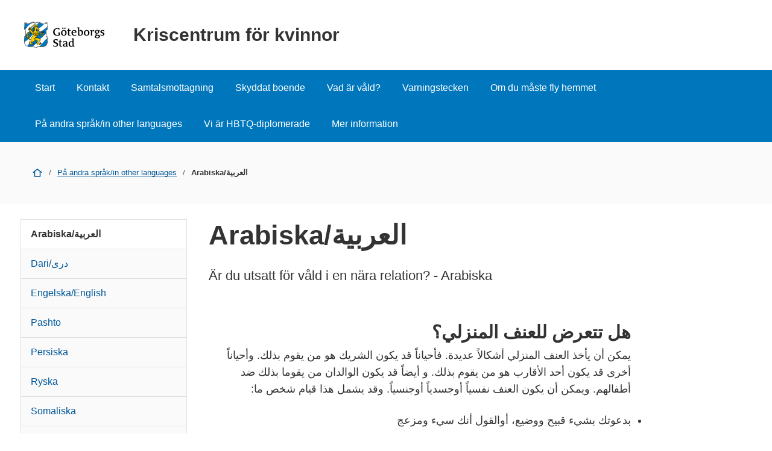

--- FILE ---
content_type: text/html; charset=UTF-8
request_url: https://goteborg.se/wps/portal/enhetssida/kriscentrum-for-kvinnor/pa-andra-sprak/arabiska/!ut/p/z0/04_Sj9CPykssy0xPLMnMz0vMAfIjo8ziTYzcDQy9TAy9LRzdDAwczQ0DA8wcLQwMjA30C7IdFQGVijHG/
body_size: 14605
content:
<!DOCTYPE html>
<html lang="sv" class="no-js">
<head>
    <meta name="viewport" content="width=device-width,initial-scale=1.0" />
    <script>
        // Switch classes for JavaScript detection
        document.documentElement.className = document.documentElement.className.replace(/(\s|^)no-js(\s|$)/, '$1js$2');
    </script>
    

<script>
    // Capture synchronous errors
    window.onerror = function (message, file, row, column, error) {
        const stack = error && error.stack ? error.stack : null;
        sendErrorToLog({message, file, row, column, stack});
    };

    // Capture asynchronous errors
    window.addEventListener('unhandledrejection', function (event) {
        const reason = event.reason || {};
        const message = reason.message ? reason.message : String(reason);
        const stack = reason.stack ? reason.stack : null;
        sendErrorToLog({message, stack});
    });

    // Send error to the server
    function sendErrorToLog (error) {
        const url = '/jserrorreceiver/';
        const xhr = new XMLHttpRequest();
        xhr.open('POST', url, true);
        xhr.setRequestHeader('Content-type', 'application/x-www-form-urlencoded');
        xhr.send([
            'url=' + encodeURIComponent(window.location.href),
            'logLevel=error',
            'message=' + encodeURIComponent(error.message || ''),
            'file=' + encodeURIComponent(error.file || ''),
            'stack=' + encodeURIComponent(error.stack || ''),
            'row=' + encodeURIComponent(error.row || ''),
            'column=' + encodeURIComponent(error.column || ''),
            'userAgent=' + encodeURIComponent(navigator.userAgent)
        ].join('&'));
    }
</script><!-- rel=dynamic-content indicates an element that is replaced with the contents produced by the specified href.
         dyn-cs:* URIs are resolved using the WP DynamicContentSpotMappings resource environment provider. These values can
         also be set using theme metadata if a theme is specified in the URI (e.g. @tl:oid:theme_unique_name). -->
    <link rel="stylesheet" href="/wps/contenthandler/!ut/p/digest!9oQ0PbiXkwhnCm6uurfcEA/sp/mashup:ra:collection?soffset=0&amp;eoffset=11&amp;themeID=ZJ_89E4H2C0K81180A4N3VNEO00E1&amp;locale=sv&amp;locale=en&amp;mime-type=text%2Fcss&amp;lm=1768994917915&amp;entry=wp_toolbar_common__0.0%3Ahead_css&amp;entry=wp_dialog_css__0.0%3Ahead_css&amp;entry=module-theme-toolbar__1.0%3Ahead_css&amp;entry=wp_toolbar_common_actionbar__0.0%3Ahead_css&amp;entry=module-frontend-ui-framework__1.0%3Ahead_css&amp;entry=wp_simple_contextmenu_css__0.0%3Ahead_css&amp;entry=wp_toolbar_actionbar__0.0%3Ahead_css&amp;entry=gbg_theme__2.8.0%3Ahead_css&amp;entry=wp_toolbar_projectmenu__0.0%3Ahead_css&amp;entry=module-frontend-enhetssida__0.0%3Ahead_css" type="text/css"/><link rel="alternate" id="head_css_deferred" href="/wps/contenthandler/!ut/p/digest!9oQ0PbiXkwhnCm6uurfcEA/sp/mashup:ra:collection?soffset=0&amp;eoffset=8&amp;themeID=ZJ_89E4H2C0K81180A4N3VNEO00E1&amp;locale=sv&amp;locale=en&amp;mime-type=text%2Fcss&amp;lm=1763555357042&amp;entry=wp_contextmenu_css__0.0%3Ahead_css&amp;entry=wp_federated_documents_picker__0.0%3Ahead_css&amp;entry=wp_dnd_css__0.0%3Ahead_css&amp;entry=gbg_theme_edit__0.0%3Ahead_css&amp;entry=wp_status_bar__0.0%3Ahead_css&amp;entry=wcm_inplaceEdit__0.0%3Ahead_css&amp;entry=wp_content_targeting_cam__0.0%3Ahead_css&amp;deferred=true"/><script type="text/javascript">var djConfig={"baseUrl":"/wps/portal_dojo/v1.9/dojo/","locale":"sv","isDebug":false,"debugAtAllCosts":false,"parseOnLoad":false,"afterOnLoad":false,"has":{"dojo-bidi":true},"modulePaths":{"com":"/wps/themeModules/js/com","ibm":"/wps/themeModules/js/ibm","pagebuilder":"/wps/themeModules/modules/pagebuilder/js","portalclient":"/wps/themeModules/modules/portalclient/js","asa":"/wps/themeModules/modules/asa/js","contentmapping":"/wps/themeModules/modules/contentmapping/js","federation":"/wps/themeModules/modules/federation/js"}};djConfig.locale=djConfig.locale.replace(/_/g, "-").replace(/iw/, "he").toLowerCase();(function(){if (typeof(wpModules) == 'undefined') wpModules = {}; if (typeof(wpModules.state) == 'undefined') wpModules.state = {}; if (typeof(wpModules.state.page) == 'undefined') wpModules.state.page = {};wpModules.state.page._initial=[{"nsuri":"http://www.ibm.com/xmlns/prod/websphere/portal/publicparams","name":"selection","value":["Z6_42G01J41K8AF00A71QP6A80030"]},{"nsuri":"http://www.ibm.com/xmlns/prod/websphere/portal/publicparams","name":"labelMappings","value":["Z6_IA2C14412957106S36EQOP06F0","Z6_42G01J41K8AF00A71QP6A80030","Z6_P1DA1441K0H1F0AQE6ORE400L5","Z6_42G01J41K8AF00A71QP6A80030","Z6_000000000000000000000000A0","Z6_42G01J41K8AF00A71QP6A80030","Z6_42G01J41K8AF00A71QP6A80030","Z6_000000000000000000000000A0"]}];wpModules.state.page.selectionPath=['Z6_000000000000000000000000A0','Z6_P1DA1441K0H1F0AQE6ORE400L5','Z6_2P8C0HK0K0N980A2283B8018Q7','Z6_IA2C14412957106S36EQOP06F0','Z6_42G01J41KGUC30A97U9QNL1OL5','Z6_42G01J41K80280A7A4IQDQ10E3','Z6_42G01J41K8AF00A71QP6A80030'];wpModules.state.page.supportsEditMode=true;wpModules.state.page.supportsToolbar=true;wpModules.state.page.path='/wps/portal';wpModules.state.page.protectedPath='/wps/myportal';wpModules.state.page.publicPath='/wps/portal';})();</script><script type="text/javascript" src="/wps/contenthandler/!ut/p/digest!bfngWY2XJWcdpHut25cNIw/mashup/ra:collection?themeID=ZJ_89E4H2C0K81180A4N3VNEO00E1&amp;locale=sv&amp;locale=en&amp;mime-type=text%2Fjavascript&amp;lm=1761319220000&amp;entry=wp_client_main__0.0%3Ahead_js&amp;entry=wp_client_ext__0.0%3Ahead_js&amp;entry=wp_client_logging__0.0%3Ahead_js&amp;entry=wp_client_tracing__0.0%3Ahead_js&amp;entry=wp_modules__0.0%3Ahead_js&amp;entry=wp_photon_dom__0.0%3Ahead_js&amp;entry=wp_toolbar_common__0.0%3Ahead_js&amp;entry=wp_dialog_util__0.0%3Ahead_js&amp;entry=wp_dialog_draggable__0.0%3Ahead_js&amp;entry=wp_dialog_main__0.0%3Ahead_js&amp;entry=wp_a11y__0.0%3Ahead_js&amp;entry=wp_state_page__0.0%3Ahead_js&amp;entry=wp_theme_utils__0.0%3Ahead_js&amp;entry=wp_toolbar_viewframe_validator__0.0%3Ahead_js"></script><link rel="alternate" id="head_js_deferred" href="/wps/contenthandler/!ut/p/digest!bfngWY2XJWcdpHut25cNIw/mashup/ra:collection?themeID=ZJ_89E4H2C0K81180A4N3VNEO00E1&amp;locale=sv&amp;locale=en&amp;mime-type=text%2Fjavascript&amp;lm=1761319218000&amp;entry=dojo_19__0.0%3Ahead_js&amp;entry=dojo_app_19__0.0%3Ahead_js&amp;entry=dojo_fx_19__0.0%3Ahead_js&amp;entry=dojo_dom_19__0.0%3Ahead_js&amp;entry=dojo_dnd_basic_19__0.0%3Ahead_js&amp;entry=dojo_data_19__0.0%3Ahead_js&amp;entry=dojo_selector_lite_19__0.0%3Ahead_js&amp;entry=dijit_19__0.0%3Ahead_js&amp;entry=dojo_dnd_ext_19__0.0%3Ahead_js&amp;entry=dijit_layout_basic_19__0.0%3Ahead_js&amp;entry=dojox_layout_basic_19__0.0%3Ahead_js&amp;entry=dijit_menu_19__0.0%3Ahead_js&amp;entry=dojo_fmt_19__0.0%3Ahead_js&amp;entry=dijit_tree_19__0.0%3Ahead_js&amp;entry=wp_dnd_namespace__0.0%3Ahead_js&amp;entry=wp_dnd_source__0.0%3Ahead_js&amp;entry=dijit_layout_ext_19__0.0%3Ahead_js&amp;entry=dijit_form_19__0.0%3Ahead_js&amp;entry=wp_client_selector__0.0%3Ahead_js&amp;entry=wp_client_dnd__0.0%3Ahead_js&amp;entry=wp_contextmenu_js__0.0%3Ahead_js&amp;entry=wp_dnd_target__0.0%3Ahead_js&amp;entry=wp_dnd_util__0.0%3Ahead_js&amp;entry=wcm_inplaceEdit__0.0%3Ahead_js&amp;deferred=true"/><link id="WIG1d6waUd0" rel="alternate" href="https://goteborg.se/wps/portal/enhetssida/kriscentrum-for-kvinnor/pa-andra-sprak/arabiska/!ut/p/z0/04_Sj9CPykssy0xPLMnMz0vMAfIjo8ziTYzcDQy9TAy9LRzdDAwczQ0DA8wcLQwMjA30C7IdFQGVijHG/"><script type="text/javascript">(function() {
	var element = document.getElementById("WIG1d6waUd0");
	if (element) {
		wpModules.theme.WindowUtils.baseURL.resolve(element.href);
	}
}());</script><base href="https://goteborg.se/wps/portal/enhetssida/kriscentrum-for-kvinnor/pa-andra-sprak/arabiska/!ut/p/z0/04_Sj9CPykssy0xPLMnMz0vMAfIjo8ziTYzcDQy9TAy9LRzdDAwczQ0DA8wcLQwMjA30C7IdFQGVijHG/">
<title>Arabiska/العربية - Kriscentrum för kvinnor - Göteborgs Stad</title>

    <link id="com.ibm.lotus.NavStateUrl" rel="alternate"
          href="/wps/portal/enhetssida/kriscentrum-for-kvinnor/pa-andra-sprak/arabiska/!ut/p/z0/04_Sj9CPykssy0xPLMnMz0vMAfIjo8ziTYzcDQy9TAy9LRzdDAwczQ0DA8wcLQwMjA30C7IdFQGVijHG/"/>
    <!-- Fonts -->
<link rel="preload" href="https://microservices.goteborg.se/ua/frontend-assets/fonts/OpenSans/Light/OpenSans-Light.woff2" as="font" type="font/woff2"
      crossorigin="anonymous">
<link rel="preload" href="https://microservices.goteborg.se/ua/frontend-assets/fonts/OpenSans/Regular/OpenSans-Regular.woff2" as="font"
      type="font/woff2" crossorigin="anonymous">
<link rel="preload" href="https://microservices.goteborg.se/ua/frontend-assets/fonts/OpenSans/Semibold/OpenSans-Semibold.woff2" as="font"
      type="font/woff2" crossorigin="anonymous">
<link rel="preload" href="https://microservices.goteborg.se/ua/frontend-assets/fonts/OpenSans/Bold/OpenSans-Bold.woff2" as="font" type="font/woff2"
      crossorigin="anonymous">
<link rel="preload" href="https://microservices.goteborg.se/ua/frontend-assets/fonts/OpenSans/ExtraBold/OpenSans-ExtraBold.woff2" as="font"
      type="font/woff2" crossorigin="anonymous">


<!-- Favicon -->
<link rel="icon" href="/wps/contenthandler/dav/fs-type1/common-resources/gbg/frontend-assets/favicons/favicon.ico" sizes="any">
<link rel="icon" href="/wps/contenthandler/dav/fs-type1/common-resources/gbg/frontend-assets/favicons/favicon-512.svg" type="image/svg+xml">
<link rel="apple-touch-icon" href="/wps/contenthandler/dav/fs-type1/common-resources/gbg/frontend-assets/favicons/favicon-180.png">


        <meta name="visitOrigin" content="external"/>
        <meta name="matomoUserSegment" content="external-visitor"/>
    
                <link rel="canonical" href="https://goteborg.se/wps/portal?uri=gbglnk%3a201758161212570"/>
            
                <meta name="siteimprove-url" content="/wps/portal/enhetssida/kriscentrum-for-kvinnor/pa-andra-sprak/arabiska"/>
            <!-- og-tags -->
    <meta property="og:title" content="Arabiska/العربية"/>
    
            <meta property="og:image" content="https://goteborg.se/wps/contenthandler/dav/fs-type1/common-resources/gbg/frontend-assets/images/logo-share.png"/>

        <!---Cludo -->
    <meta name="cludo-page-title" value="Arabiska/العربية - Kriscentrum för kvinnor"/>

                <meta name="contentowner" content="N164"/>
            <!-- RSS autodiscovery -->
<link rel="alternate" type="application/atom+xml" title="RSS-flöde för aktuellt från Göteborgs Stad"
      href="/wps/wcm/connect/Portal+Site/Aktuellt/?srv=cmpnt&source=library&cmpntname=goteborg-design/aktuelltarkiv/aktuelltarkiv-rss-lank"/><!-- Whitespace Matomo Tag Manager -->
<script>
    var _mtm = window._mtm = window._mtm || [];
    _mtm.push({'mtm.startTime': (new Date().getTime()), 'event': 'mtm.Start'});
    (function() {
        var d=document, g=d.createElement('script'), s=d.getElementsByTagName('script')[0];
        g.async=true; g.src='https://webbplatsanalys.goteborg.se/js/container_zr2mMhHN.js'; s.parentNode.insertBefore(g,s);
    })();
</script>
<!-- End Whitespace Matomo Tag Manager --></head>
<body>
<!-- Header -->
<header>
    <div class="c-skip">
        <a class="c-skip__link" href="#content">Till innehåll</a>
    </div>
    <!-- site toolbar -->
    <div id="header" class="page-area" data-name="header">
        <!-- GBG Headline --><!-- Userbar -->

<div class="c-header c-header--small">
    <div class="c-header__inner">
        <a class="c-header__section" href="/wps/portal/enhetssida/kriscentrum-for-kvinnor">
                <div class="c-header__image">
                    <img alt="Göteborgs Stad" class="c-header__image-logotype" src="/wps/contenthandler/dav/fs-type1/common-resources/gbg/frontend-assets/images/logo-gbg.svg"/>
                </div>

                
                    <div class="c-header__title">
                        Kriscentrum för kvinnor
                    </div>
                </a>
    </div>
</div>
<div id="mobile-navigation" hidden="">
    <nav class="c-expandable-navigation" aria-label="Mobilnavigering">
        <ul class="c-expandable-navigation__list">
            <li class="c-expandable-navigation__item">

<a href="/wps/portal/enhetssida/kriscentrum-for-kvinnor" class="c-expandable-navigation__link">
    Start
</a>
            </li>
<li class="c-expandable-navigation__item">
<a href="/wps/portal/enhetssida/kriscentrum-for-kvinnor/kontakt" class="c-expandable-navigation__link">
    Kontakt
</a>
                    </li>
                <li class="c-expandable-navigation__item">
<a href="/wps/portal/enhetssida/kriscentrum-for-kvinnor/samtalsmottagning" class="c-expandable-navigation__link">
    Samtalsmottagning
</a>
                    </li>
                <li class="c-expandable-navigation__item">
<a href="/wps/portal/enhetssida/kriscentrum-for-kvinnor/skyddat-boende" class="c-expandable-navigation__link">
    Skyddat boende
</a>
                    </li>
                <li class="c-expandable-navigation__item">
<a href="/wps/portal/enhetssida/kriscentrum-for-kvinnor/vad-ar-vald-" class="c-expandable-navigation__link">
    Vad är våld?
</a>
                    </li>
                <li class="c-expandable-navigation__item">
<a href="/wps/portal/enhetssida/kriscentrum-for-kvinnor/varningstecken" class="c-expandable-navigation__link">
    Varningstecken
</a>
                    </li>
                <li class="c-expandable-navigation__item">
<a href="/wps/portal/enhetssida/kriscentrum-for-kvinnor/om-du-maste-fly" class="c-expandable-navigation__link">
    Om du måste fly hemmet
</a>
                    </li>
                <li class="c-expandable-navigation__item">
<a href="/wps/portal/enhetssida/kriscentrum-for-kvinnor/pa-andra-sprak" class="c-expandable-navigation__link">
    På andra språk/in other languages
</a>

<ul class="c-expandable-navigation__list">
	

			<li class="c-expandable-navigation__item">
				
<a href="/wps/portal/enhetssida/kriscentrum-for-kvinnor/pa-andra-sprak/arabiska" class="c-expandable-navigation__link is-selected" aria-current="page">
    Arabiska/العربية
</a>
			</li>
		

			<li class="c-expandable-navigation__item">
				
<a href="/wps/portal/enhetssida/kriscentrum-for-kvinnor/pa-andra-sprak/dari" class="c-expandable-navigation__link">
    Dari/دری
</a>
			</li>
		

			<li class="c-expandable-navigation__item">
				
<a href="/wps/portal/enhetssida/kriscentrum-for-kvinnor/pa-andra-sprak/engelska" class="c-expandable-navigation__link">
    Engelska/English
</a>
			</li>
		

			<li class="c-expandable-navigation__item">
				
<a href="/wps/portal/enhetssida/kriscentrum-for-kvinnor/pa-andra-sprak/pashto" class="c-expandable-navigation__link">
    Pashto
</a>
			</li>
		

			<li class="c-expandable-navigation__item">
				
<a href="/wps/portal/enhetssida/kriscentrum-for-kvinnor/pa-andra-sprak/persiska" class="c-expandable-navigation__link">
    Persiska
</a>
			</li>
		

			<li class="c-expandable-navigation__item">
				
<a href="/wps/portal/enhetssida/kriscentrum-for-kvinnor/pa-andra-sprak/ryska" class="c-expandable-navigation__link">
    Ryska
</a>
			</li>
		

			<li class="c-expandable-navigation__item">
				
<a href="/wps/portal/enhetssida/kriscentrum-for-kvinnor/pa-andra-sprak/somaliska" class="c-expandable-navigation__link">
    Somaliska
</a>
			</li>
		

			<li class="c-expandable-navigation__item">
				
<a href="/wps/portal/enhetssida/kriscentrum-for-kvinnor/pa-andra-sprak/spanska" class="c-expandable-navigation__link">
    Spanska
</a>
			</li>
		

			<li class="c-expandable-navigation__item">
				
<a href="/wps/portal/enhetssida/kriscentrum-for-kvinnor/pa-andra-sprak/thai" class="c-expandable-navigation__link">
    Thai
</a>
			</li>
		

			<li class="c-expandable-navigation__item">
				
<a href="/wps/portal/enhetssida/kriscentrum-for-kvinnor/pa-andra-sprak/tigrinja" class="c-expandable-navigation__link">
    Tigrinja
</a>
			</li>
		

			<li class="c-expandable-navigation__item">
				
<a href="/wps/portal/enhetssida/kriscentrum-for-kvinnor/pa-andra-sprak/turkiska" class="c-expandable-navigation__link">
    Turkiska
</a>
			</li>
		
</ul>
                    </li>
                <li class="c-expandable-navigation__item">
<a href="/wps/portal/enhetssida/kriscentrum-for-kvinnor/vi-ar-hbtq-diplomerade" class="c-expandable-navigation__link">
    Vi är HBTQ-diplomerade
</a>
                    </li>
                <li class="c-expandable-navigation__item">
<a href="/wps/portal/enhetssida/kriscentrum-for-kvinnor/mer-information" class="c-expandable-navigation__link">
    Mer information
</a>
                    </li>
                
        </ul>
    </nav>

    </div>
</div>
</header>

    <nav class="c-main-navigation t-hidden@m t-hidden@s" aria-label="Huvudnavigering">
        <ul>
            <li class="c-main-navigation__item">

<a href="/wps/portal/enhetssida/kriscentrum-for-kvinnor" class="">
    Start
</a>
            </li>
<li class="c-main-navigation__item">
<a href="/wps/portal/enhetssida/kriscentrum-for-kvinnor/kontakt" class="">
    Kontakt
</a>
                    </li>
                <li class="c-main-navigation__item">
<a href="/wps/portal/enhetssida/kriscentrum-for-kvinnor/samtalsmottagning" class="">
    Samtalsmottagning
</a>
                    </li>
                <li class="c-main-navigation__item">
<a href="/wps/portal/enhetssida/kriscentrum-for-kvinnor/skyddat-boende" class="">
    Skyddat boende
</a>
                    </li>
                <li class="c-main-navigation__item">
<a href="/wps/portal/enhetssida/kriscentrum-for-kvinnor/vad-ar-vald-" class="">
    Vad är våld?
</a>
                    </li>
                <li class="c-main-navigation__item">
<a href="/wps/portal/enhetssida/kriscentrum-for-kvinnor/varningstecken" class="">
    Varningstecken
</a>
                    </li>
                <li class="c-main-navigation__item">
<a href="/wps/portal/enhetssida/kriscentrum-for-kvinnor/om-du-maste-fly" class="">
    Om du måste fly hemmet
</a>
                    </li>
                <li class="c-main-navigation__item">
<a href="/wps/portal/enhetssida/kriscentrum-for-kvinnor/pa-andra-sprak" class="">
    På andra språk/in other languages
</a>
                    </li>
                <li class="c-main-navigation__item">
<a href="/wps/portal/enhetssida/kriscentrum-for-kvinnor/vi-ar-hbtq-diplomerade" class="">
    Vi är HBTQ-diplomerade
</a>
                    </li>
                <li class="c-main-navigation__item">
<a href="/wps/portal/enhetssida/kriscentrum-for-kvinnor/mer-information" class="">
    Mer information
</a>
                    </li>
                
        </ul>
    </nav>

    <div class="c-area c-area--grey">
        <div class=" c-area__inner">
            <nav aria-label="Brödsmula" data-name="breadcrumb" class="c-breadcrumb c-breadcrumb--2">
                <span class="structural">Du är här: </span>
                
                                <a  class="c-breadcrumb__level" href="/wps/portal/enhetssida/kriscentrum-for-kvinnor">
                                    <div role="presentation" class="c-icon c-breadcrumb__icon" aria-hidden="true"><svg xmlns="http://www.w3.org/2000/svg" focusable="false" aria-hidden="true" width="24" height="24" viewBox="0 0 24 24"><path d="M21.61,10.21l-9-7s0,0-.06,0a.76.76,0,0,0-.18-.09A.64.64,0,0,0,12.19,3h-.38a.64.64,0,0,0-.18.06.76.76,0,0,0-.18.09s0,0-.06,0l-9,7A1,1,0,0,0,3,12a1,1,0,0,0,.61-.21L5,10.71V20a1,1,0,0,0,1,1H18a1,1,0,0,0,1-1V10.71l1.39,1.08A1,1,0,0,0,21,12a1,1,0,0,0,.61-1.79ZM17,19H7V9.16l5-3.89,5,3.89Z"/></svg></div>
                                    <span class="t-visually-hidden">Start</span>
                                </a>
                        
                                <span class="c-breadcrumb__divider"> / </span>
                                
										<a href="/wps/portal/enhetssida/kriscentrum-for-kvinnor/pa-andra-sprak">På andra språk/in other languages</a>
                                    
                                <span class="c-breadcrumb__divider"> / </span>
                                
                                        <strong class="c-breadcrumb__current">
                                            Arabiska/العربية
                                        </strong>
                                    
            </nav>
        </div>
    </div>
<div class="o-layout">
    <div class="o-grid">
        <!--cludooff: index-->
    <div class="o-grid__column" data-size="0 0@m 3/12@l">
        <nav class="c-sub-navigation " data-js="gbg-sub-nav" aria-label="Undernavigering">
            

<ul>
    

                    <li class="c-sub-navigation__item c-sub-navigation__item--selected">
                            
                        <a href="/wps/portal/enhetssida/kriscentrum-for-kvinnor/pa-andra-sprak/arabiska">
                            Arabiska/العربية
                        </a>
                            
                    </li>

                    <li class="c-sub-navigation__item ">
                            
                        <a href="/wps/portal/enhetssida/kriscentrum-for-kvinnor/pa-andra-sprak/dari">
                            Dari/دری
                        </a>
                            
                    </li>

                    <li class="c-sub-navigation__item ">
                            
                        <a href="/wps/portal/enhetssida/kriscentrum-for-kvinnor/pa-andra-sprak/engelska">
                            Engelska/English
                        </a>
                            
                    </li>

                    <li class="c-sub-navigation__item ">
                            
                        <a href="/wps/portal/enhetssida/kriscentrum-for-kvinnor/pa-andra-sprak/pashto">
                            Pashto
                        </a>
                            
                    </li>

                    <li class="c-sub-navigation__item ">
                            
                        <a href="/wps/portal/enhetssida/kriscentrum-for-kvinnor/pa-andra-sprak/persiska">
                            Persiska
                        </a>
                            
                    </li>

                    <li class="c-sub-navigation__item ">
                            
                        <a href="/wps/portal/enhetssida/kriscentrum-for-kvinnor/pa-andra-sprak/ryska">
                            Ryska
                        </a>
                            
                    </li>

                    <li class="c-sub-navigation__item ">
                            
                        <a href="/wps/portal/enhetssida/kriscentrum-for-kvinnor/pa-andra-sprak/somaliska">
                            Somaliska
                        </a>
                            
                    </li>

                    <li class="c-sub-navigation__item ">
                            
                        <a href="/wps/portal/enhetssida/kriscentrum-for-kvinnor/pa-andra-sprak/spanska">
                            Spanska
                        </a>
                            
                    </li>

                    <li class="c-sub-navigation__item ">
                            
                        <a href="/wps/portal/enhetssida/kriscentrum-for-kvinnor/pa-andra-sprak/thai">
                            Thai
                        </a>
                            
                    </li>

                    <li class="c-sub-navigation__item ">
                            
                        <a href="/wps/portal/enhetssida/kriscentrum-for-kvinnor/pa-andra-sprak/tigrinja">
                            Tigrinja
                        </a>
                            
                    </li>

                    <li class="c-sub-navigation__item ">
                            
                        <a href="/wps/portal/enhetssida/kriscentrum-for-kvinnor/pa-andra-sprak/turkiska">
                            Turkiska
                        </a>
                            
                    </li>
</ul>
        </nav>
    </div>
    <!--cludoon: index-->
        <main class="o-grid__column" data-size="1/1 9/12@l" id="content">
    <!-- required - do not remove -->
        <div style="display:none" id="portletState">{}</div><div id="layoutContainers" class="wpthemeLayoutContainers wpthemeLayoutContainersHidden">
                <div class="hiddenWidgetsDiv">
	<!-- widgets in this container are hidden in the UI by default -->
	<div class='component-container ibmDndRow hiddenWidgetsContainer id-Z7_42G01J41K8AF00A71QP6A80032' name='ibmHiddenWidgets' ></div><div style="clear:both"></div>
</div>

<!-- LAYOUT TEMPLATE START -->
<div id="layout-container">
	<!-- Page Area -->
	<div id="main" class="page-area">
		<!-- Sheet -->
		<div class="sheet" id="content-primary" role="main">
			<!-- Sheet sections - only to control permissons , shall not be styled! -->
			<div class="sheet__section">
				<!-- Layout template drop zone start - only HR should have access to this drop zone -->
				<div class='component-container wpthemeCol ibmDndColumn id-Z7_42G01J41K8AF00A71QP6A80036' name='ibmMainContainer-firstrow' ><div class='component-control id-Z7_42G01J41K8AF00A71QP6A80035' >	




<div class="c-heading">
  <div class="c-heading__header">
    <h1 class="c-heading__title">Arabiska/العربية</h1>
  </div>
</div>

<div class="c-text c-text--intro t-space-top-l">
  
    <p>Är du utsatt för våld i en nära relation? - Arabiska</p>
  
</div>

<div data-settings="{'container': '.c-heading, .s-user-text', 'exclude': 'h3, h4, h5, h6', 'threshold': 3}" class="c-toc"></div>


<div class="o-spacer"></div></div></div></div>
			<!-- Sheet sections - only to control permissons , shall not be styled! -->
			<div class="sheet__section">
				<!-- Layout template drop zone start - ER and HR should have access to this drop zone -->
				<div class='component-container wpthemeCol ibmDndColumn id-Z7_42G01J41K8AF00A71QP6A80033' name='ibmMainContainer' ><div class='component-control id-Z7_42G01J41K8AF00A71QP6A800J0' >	



<div class="c-text s-user-text t-space-top-l">
  
    <div dir="ltr" lang="ar">
  <div dir="ltr" style="direction: rtl;">
    <h2>هل تتعرض للعنف المنزلي؟</h2>

    <p>يمكن أن يأخذ العنف المنزلي أشكالاً عديدة. فأحياناً قد يكون الشريك هو من يقوم بذلك. وأحياناً أخرى قد يكون أحد الأقارب هو من يقوم بذلك. و أيضاً قد يكون الوالدان من يقوما بذلك ضد أطفالهم. ويمكن أن يكون العنف نفسياً أوجسدياً أوجنسياً. وقد يشمل هذا قيام شخص ما:</p>

    <ul>
      <li>بدعوتك بشيء قبيح ووضيع، أوالقول أنك سيء ومزعج</li>
      <li>بدفعك أو ضربك أو ركلك أو إصابتك بأي طريقة أخرى</li>
      <li>بالسيطرة عليك وتقييدك، وإجبارك على فعل أشياء لا ترغب بفعلها</li>
      <li>بإجبارك على تكييف سلوكك أو نمط حياتك</li>
      <li>بإجبارك على افعال جنسية</li>
      <li>بالسيطرة على اقتصادك</li>
    </ul>

    <h3>لديك الحق في الحصول على الحماية والدعم</h3>

    <p>يمكن لأي شخص أن يتعرض للعنف المنزلي. سوف يحصل الأشخاص الذين تعرضوا للعنف الأسري على المعلومات والحماية والدعم، وسوف يتم التعامل معهم باحترام وتعاطف. لديك الحق في ذلك. وإذا كان لديك أطفال فيحق للأطفال أيضاً الحصول على الدعم.</p>

    <h3>يمكنك الحصول على الدعم في:</h3>

    <ul>
      <li>مقابلات الدعم</li>
      <li>سكن الحماية المؤقت</li>
      <li>التواصل مع المصالح الحكومية الأخرى، على سبيل المثال الشرطة</li>
    </ul>

    <p>يُرجى الاتصال بنا لكي نقوم بمساعدتك. يمكنك اختيار عدم الإفصاح عن هويتك إذا كنت ترغب بذلك.</p>

    <p>في حالات الخطر الشدیدة، یُرجى الاتصال دائماً برقم 112.</p>

    <h3>بيانات الاتصال:</h3>

    <ul>
      <li><strong>النشاط: </strong><span style="display: inline-block; direction: ltr;"> Kriscentrum för kvinnor </span></li>
      <li><strong>البريد الإلكتروني: </strong><span style="display: inline-block; direction: ltr;"> kriscentrum.for.kvinnor@socialcentrum.goteborg.se </span></li>
      <li><strong>رقم الهاتف: </strong><span style="display: inline-block; direction: ltr;"> 031-367 93 80 </span></li>
      <li><strong>الموقع الإلكتروني: </strong><span style="display: inline-block; direction: ltr;"> goteborg.se/kriscentrumforkvinnor </span></li>
      <li><strong>عنوان الزيارة: </strong><span style="display: inline-block; direction: ltr;"> Carl Grimbergsgatan 7 </span></li>
    </ul>
  </div>
</div>
  
</div></div></div></div>	
		</div>
	</div>
</div>
<!-- LAYOUT TEMPLATE END -->
</div>
        <!-- closing main from system module sidenav.jsp -->
        </main>
    </div>
</div>
<div role="region" aria-label="Chatt">
    </div>
<footer class="c-footer">
    <h1 class="t-visually-hidden">Sidfot</h1>
    

<div class="c-footer__head">
    <div class="c-footer__inner">
        <div class="o-grid">
            <div class="o-grid__column" data-size="4/4 4/12@m">
                <h2>Kontakta oss</h2>
                <ul class="c-list c-list--small">
                    
                        <li>
                            <a href="mailto:kriscentrum.for.kvinnor@socialcentrum.goteborg.se" class="c-action-list__link"><span
                                    class="t-visually-hidden">E-post till Kriscentrum för kvinnor</span>kriscentrum.for.kvinnor@socialcentrum.goteborg.se
                            </a>
                        </li>
                    
                        <li>
                            <a href="tel:+46313679304"><span
                                    class="t-visually-hidden">Telefonnummer till Kriscentrum för kvinnor</span><span
                                    class="c-footer__phone-number">031-367 93 04</span></a> (Samtalsmottag - råd och stöd)
                        </li>
                    
                    <li>
                        <a href="/wps/portal/enhetssida/kriscentrum-for-kvinnor/kontakt">Alla
                            kontaktuppgifter</a>
                    </li>
                </ul>
            </div>
            <div class="o-grid__column" data-size="4/4 4/12@m">
                <h2>Om webbplatsen</h2>
                <ul class="c-list c-list--small">
                    <li>
                        <a href="/wps/portal?uri=gbglnk%3agbg.page.2d37e341-6789-4b14-995b-d85be887664a">Om
                            webbplatsen</a>
                    </li>
                    <li>
                        <a href="/wps/portal?uri=gbglnk%3agbg.page.292053fa-ec02-40a9-bc58-26261b6fe0d5">Behandling av
                            personuppgifter</a>
                    </li>
                    <li>
                        <a href="/wps/portal?uri=gbglnk%3a2020257421884">Tillgänglighetsredogörelse</a>
                    </li>
                </ul>
            </div>
        </div>
    </div>
</div><div class="c-footer__main">
        <div class="c-footer__inner">
            <div class="o-grid">
                <div class="o-grid__column" data-size="4/4">
                    <div>
                        <h2 class="t-visually-hidden">Avsändare</h2>
                        <img src="/wps/contenthandler/dav/fs-type1/common-resources/gbg/frontend-assets/images/logo-gbg-white-text.svg" alt="Göteborgs Stad" class="c-footer__logo">
                        <p><strong><a href="/wps/portal/start">goteborg.se</a></strong> är Göteborgs Stads officiella webbplats.</p>
                        <p>Göteborgs Stads kontaktcenter: <br /><a href="tel:+46313650000"><span class="t-visually-hidden">Telefonnummer till Göteborgs Stads kontaktcenter: </span>031-365 00 00</a></p>
                    </div>
                </div>
            </div>
        </div>
    </div>
</footer>
<script id="dictionary-hyphens" type="application/json">
{"industritekniska":"industritekniska","omsorgsprogrammet":"omsorgs&shy;programmet","fastighetsprogrammet":"fastighets&shy;programmet","livsmedelsprogrammet":"livsmedels&shy;programmet","administrationsprogrammet":"administrations&shy;programmet","transportprogrammet":"transport&shy;programmet","anläggningsprogrammet":"anläggnings&shy;programmet","ekonomiprogrammet":"ekonomi&shy;programmet","naturbruksprogrammet":"naturbruks&shy;programmet","naturvetenskapsprogrammet":"naturvetenskaps&shy;programmet","samhällsvetenskapsprogrammet":"samhällsvetenskaps&shy;programmet","Ungdomsfullmäktige":"Ungdoms&shy;fullmäktige","diskrimineringsombudsmannen":"diskriminerings&shy;ombudsmannen","bullerskyddsskärm":"bullerskydds&shy;skärm","aktivitetspark":"aktivitets&shy;park","friidrottsarena":"friidrotts&shy;arena","sommarlovsaktiviteter":"sommarlovs&shy;aktiviteter","sommarlovsbidrag":"sommarlovs&shy;bidrag","blomsterprogram":"blomster&shy;program","blomsterutsmyckningar":"blomster&shy;utsmyckningar","anhörigkonsulenterna":"anhörig&shy;konsulenterna","utvecklingsbidrag":"utvecklings&shy;bidrag","verksamhetsbidrag":"verksamhets&shy;bidrag","fastighetsbestämning":"fastighets&shy;bestämning","kollektivtrafikstråk":"kollektiv&shy;trafik&shy;stråk","högvattenskyddsprogrammet":"högvatten&shy;skydds&shy;programmet","socialförvaltning":"social&shy;förvaltning","socialförvaltningens":"social&shy;förvaltningens","socialförvaltningen":"social&shy;förvaltningen","avfallsinsamlingssystem":"avfallsinsamlings&shy;system","sommarunderhållningen":"sommar&shy;underhållningen","funktionsnedsättning":"funktions&shy;nedsättning","evenemangskalendern":"evenemangs&shy;kalendern","evenemangskalender":"evenemangs&shy;kalender","markplaneringsritning":"markplanerings&shy;ritning","livsmedelsverksamhet":"livsmedels&shy;verksamhet","utbildningsanordnare":"utbildnings&shy;anordnare","solenergianläggningar":"solenergi&shy;anläggningar","konsumentrådgivningen":"konsument&shy;rådgivningen","konsumentrådgivning":"konsument&shy;rådgivning","översiktsplanering":"översikts&shy;planering","samhällsutvecklingsrådet":"samhälls&shy;utvecklings&shy;rådet","arbetsmarknadsinsatser":"arbetsmarknads&shy;insatser","arbetsmarknadsinsats":"arbetsmarknads&shy;insats","begravningskostnader":"begravnings&shy;kostnader","inackorderingstillägg":"inackorderings&shy;tillägg","psykoterapimottagning":"psykoterapi&shy;mottagning","förpackningsinsamling":"förpacknings&shy;insamling","stadsbyggnadskvaliteter":"stadsbyggnads&shy;kvaliteter","stadsledningskontorets":"stadslednings&shy;kontorets","stadsledningskontoret":"stadslednings&shy;kontoret","äganderättsutredning":"äganderätts&shy;utredning","tillgänglighetsarbetet":"tillgänglighets&shy;arbetet","tillgänglighetsarbete":"tillgänglighets&shy;arbete","kompensationsåtgärder":"kompensations&shy;åtgärder","parkeringsbestämmelse":"parkerings&shy;bestämmelse","föreningsförvaltningens":"förenings&shy;förvaltningens","föreningsförvaltningen":"förenings&shy;förvaltningen","revisionsberättelser":"revisions&shy;berättelser","representationskontor":"representations&shy;kontor","visselblåsarfunktion":"visselblåsar&shy;funktion","barnkonsekvensanalys":"barnkonsekvens&shy;analys","funktionsstödsfrågor":"funktionsstöds&shy;frågor","omsorgsförvaltningens":"omsorgs&shy;förvaltningens","omsorgsförvaltningen":"omsorgs&shy;förvaltningen","återvinningsstationer":"återvinnings&shy;stationer","återvinningscentralen":"återvinnings&shy;centralen","återvinningscentraler":"återvinnings&shy;centraler","återvinningscentralerna":"återvinnings&shy;centralerna","upphandlingsförvaltningens":"upphandlings&shy;förvaltningens","upphandlingsförvaltningen":"upphandlings&shy;förvaltningen","funktionsnedsättningar":"funktions&shy;nedsättningar","lantmäterimyndighetens":"lantmäteri&shy;myndighetens","lantmäterimyndigheten":"lantmäteri&shy;myndigheten","friidrottsanläggningar":"friidrotts&shy;anläggningar","nyttoparkeringstillstånd":"nyttoparkerings&shy;tillstånd","boendeparkeringstillstånd":"boendeparkerings&shy;tillstånd","samhällsorientering":"samhälls&shy;orientering","samhällsorienterande":"samhälls&shy;orienterande","ventilationskontroll":"ventilations&shy;kontroll","medlingsverksamheten":"medlings&shy;verksamheten","överförmyndarnämnden":"överförmyndar&shy;nämnden","samfällighetsföreningar":"samfällighets&shy;föreningar","detaljplaneprocessen":"detaljplane&shy;processen","aktivitetsbidragsgodkänd":"aktivitetsbidrags&shy;godkänd","funktionshinderområdet":"funktionshinder&shy;området","idrottsanläggningar":"idrotts&shy;anläggningar","stadsutvecklingsprojekt":"stadsutvecklings&shy;projekt","exploateringsförvaltningens":"exploaterings&shy;förvaltningens","exploateringsförvaltningen":"exploaterings&shy;förvaltningen","exploateringsnämndens":"exploaterings&shy;nämndens","exploateringsnämnden":"exploaterings&shy;nämnden","förskoleförvaltningens":"förskole&shy;förvaltningens","förskoleförvaltningen":"förskole&shy;förvaltningen","grundskoleförvaltningens":"grundskole&shy;förvaltningens","grundskoleförvaltningen":"grundskole&shy;förvaltningen","kommunfullmäktige":"kommun&shy;fullmäktige","ungdomsfullmäktige":"ungdoms&shy;fullmäktige","förbränningsanläggningar":"förbrännings&shy;anläggningar","funktionshinderombudsman":"funktionshinder&shy;ombudsman","funktionshinderområdet":"funktionshinder&shy;området","funktionshinderområde":"funktionshinder&shy;område","kulturförvaltningens":"kultur&shy;förvaltningens","kulturförvaltningen":"kultur&shy;förvaltningen","stadsfastighetsförvaltningens":"stadsfastighets&shy;förvaltningens","stadsfastighetsförvaltningen":"stadsfastighets&shy;förvaltningen","tillgänglighetsanpassad":"tillgänglighets&shy;anpassad","tillgänglighetsanpassning":"tillgänglighets&shy;anpassning","serveringstillstånd":"serverings&shy;tillstånd","provsmakningstillstånd":"provsmaknings&shy;tillstånd","introduktionsprogram":"introduktions&shy;program","gemensamhetsanläggningar":"gemensamhets&shy;anläggningar","gemensamhetsanläggning":"gemensamhets&shy;anläggning","bostadsrättsförening":"bostadsrätts&shy;förening","bostadsrättsföreningar":"bostadsrätts&shy;föreningar","tillgänglighetsredogörelse":"tillgänglighets&shy;redogörelse","stadsbyggnadsförvaltningens":"stadsbyggnads&shy;förvaltningens","stadsmiljöförvaltningens":"stadsmiljö&shy;förvaltningens","stadsbyggnadsförvaltningen":"stadsbyggnads&shy;förvaltningen","tillgänglighetsredogörelser":"tillgänglighets&shy;redogörelser","funktionshinderombudsmannen":"funktionshinder&shy;ombudsmannen","stadsmiljöförvaltningen":"stadsmiljö&shy;förvaltningen"}
</script><!-- This is responsible for bootstrapping the configuration for the javascript framework.
This is located here instead of the head section to improve client performance. -->
<div id="wpthemeComplementaryContent"></div>
<script type="text/javascript" src="/wps/contenthandler/!ut/p/digest!rgNsWLaVXqGaSX2S3adttg/mashup/ra:collection?themeID=ZJ_89E4H2C0K81180A4N3VNEO00E1&amp;locale=sv&amp;locale=en&amp;mime-type=text%2Fjavascript&amp;lm=1769058636516&amp;entry=wp_portal__0.0%3Aconfig_config_static&amp;entry=wcm_config__0.0%3Aconfig_config_static&amp;entry=wcm_inplaceEdit__0.0%3Aconfig_config_static"></script><script type="text/javascript">i$.merge({"ibmCfg":{"themeConfig":{"themeUniqueName":"se.goteborg.gbgTheme","themeRootURI":"/wps/contenthandler/!ut/p/digest!rgNsWLaVXqGaSX2S3adttg/dav/fs-type1/themes/GbgTheme","themeWebAppBaseURI":"/wps/gbgTheme/themes/html/GbgTheme","themeWebDAVBaseURI":"dav:fs-type1/themes/GbgTheme/","modulesWebAppBaseURI":"/wps/themeModules","commonResourcesRootURI":"/wps/contenthandler/!ut/p/digest!rgNsWLaVXqGaSX2S3adttg/dav/fs-type1/common-resources","isRTL":false,"isPageRenderModeCSA":false,"portletOverridePageTitle":"Arabiska/العربية","currentContentNodeOID":"Z6_42G01J41K8AF00A71QP6A80030","loadingImage":"css/images/loading.gif","dndSourceDefinitions":[{"id":"ibmDndColumn","object":"com.ibm.pb.dnd.layout.LayoutColumnSource","orientation":"vertical"},{"id":"ibmDndRow","object":"com.ibm.pb.dnd.layout.LayoutRowSource","orientation":"horizontal"}],"categorySources":["system/WebContentCategory.json,label:shelf_socialCategory"],"styleSources":[],"layoutSources":[]},"portalConfig":{"locale":"sv","portalURI":"/wps/portal","contentHandlerURI":"/wps/contenthandler/!ut/p/digest!Qc4cnVq59m9jbvlgHLi_Rg/","pocURI":"/wps/portal/!ut/p/z0/0wcA1NLTeQ!!/","isVirtualPortal":false,"canImpersonate":false,"themeRootURI":"/wps/gbgTheme/themes/html/GbgTheme","parentPageID":"Z6_42G01J41K80280A7A4IQDQ10E3","currentPageOID":"Z6_42G01J41K8AF00A71QP6A80030","canAnonymousUserViewCurrentPage":true,"bootstrapState":"&lt;?xml version=&#034;1.0&#034; encoding=&#034;UTF-8&#034;?&gt;&lt;root xmlns=&#034;http://www.ibm.com/xmlns/prod/websphere/portal/v6.1/portal-state&#034;&gt;&lt;state type=&#034;navigational&#034;&gt;&lt;selection selection-node=&#034;Z6_42G01J41K8AF00A71QP6A80030&#034;&gt;&lt;mapping src=&#034;Z6_IA2C14412957106S36EQOP06F0&#034; dst=&#034;Z6_42G01J41K8AF00A71QP6A80030&#034;/&gt;&lt;mapping src=&#034;Z6_P1DA1441K0H1F0AQE6ORE400L5&#034; dst=&#034;Z6_42G01J41K8AF00A71QP6A80030&#034;/&gt;&lt;mapping src=&#034;Z6_000000000000000000000000A0&#034; dst=&#034;Z6_42G01J41K8AF00A71QP6A80030&#034;/&gt;&lt;mapping src=&#034;Z6_42G01J41K8AF00A71QP6A80030&#034; dst=&#034;Z6_000000000000000000000000A0&#034;/&gt;&lt;/selection&gt;&lt;/state&gt;&lt;/root&gt;","isUserLoggedIn":false,"currentUser":"anonymous portal user","currentUserOID":"","aggregatedStyle":null,"isCurrentPageEditable":true,"wcmPageMetadata":{"contentRoot":null,"sharingScope":null},"projectUUID":null},"userName":""},"com_ibm_theme_capabilities":{"wp_dynamicContentSpots_85":"0.0","wp_dialog_draggable":"0.0","wp_hiddenpages":"0.0","module-hyphenation":"1.0","wp_simple_contextmenu_ext":"0.0","wp_simple_contextmenu_js":"0.0","gbg_page_roles":"0.0","wp_theme_utils":"0.0","wp_toolbar_menuactions":"0.0","wp_toolbar_host_view":"0.0","wp_hiddencontent":"0.0","module-matomo-analytics":"1.0","wp_portal":"0.0","photon.dom":"1.0","wp_photon_dom":"0.0","module-theme-menus":"1.0","module-enhetssida-gbg-bar":"1.0","wp_client_tracing":"0.0","module-frontend-customizations":"0.0","module-enhetssida-header":"1.0","modules":"0.1","gbg-error-receiver":"1.0","hasBaseURL":"true","wp_state_page_modes":"0.0","gbg_theme":"2.8.0","wp_toolbar_common_actionbar":"0.0","wp_client_main":"0.0","wp_toolbar_viewframe_validator":"0.0","wp_toolbar_actionbar":"0.0","simple-contextmenu":"1.1","wp_dialog_css":"0.0","wp_client_logging":"0.0","wp_state_page":"0.0","wp_toolbar_common":"0.0","wp_toolbar_projectmenu":"0.0","wp_dialog_main":"0.0","module-frontend-enhetssida":"0.0","wp_simple_contextmenu_main":"0.0","module-page-metadata":"0.0","wp_custom_page_style":"0.0","wp_toolbar_informationmode":"0.0","module-frontend-ui-framework":"1.0","module-enhetssida-navigation":"1.0","wp_client_ext":"0.0","module-messages":"1.0","wp_simple_contextmenu_css":"0.0","wp_toolbar85":"0.0","wp_toolbar_profile":"0.0","wp_modules":"0.0","module-frontend-enhetssida-admin":"0.0","toolbar":"8.5","wp_dialog_util":"0.0","module-userbar":"0.0","wp_toolbar_utils":"0.0","a11y":"1.0","wp_a11y":"0.0","gbg_dynamicContentSpots_serviceguide_enhetssida":"0.0","wp_simple_contextmenu_templates":"0.0","module-theme-toolbar":"1.0"},"com_ibm_device_class":[]});ibmCfg.portalConfig.bootstrapState=(ibmCfg.portalConfig.bootstrapState||"").replace(/&lt;/gm, '<').replace(/&gt;/gm, '>').replace(/&amp;/gm, '&').replace(/&#039;/gm, "'").replace(/&#034;/gm, '"');i$.merge({"ibmCfg":{"portalConfig":{"isShowHiddenPages":false}}});</script><script type="text/javascript" src="/wps/contenthandler/!ut/p/digest!bfngWY2XJWcdpHut25cNIw/mashup/ra:collection?themeID=ZJ_89E4H2C0K81180A4N3VNEO00E1&amp;locale=sv&amp;locale=en&amp;mime-type=text%2Fjavascript&amp;lm=1765431720483&amp;entry=wp_toolbar_utils__0.0%3Aconfig_js&amp;entry=wp_toolbar_menuactions__0.0%3Aconfig_js&amp;entry=wp_dialog_main__0.0%3Aconfig_js&amp;entry=module-theme-toolbar__1.0%3Aconfig_js&amp;entry=module-frontend-customizations__0.0%3Aconfig_js&amp;entry=wp_state_page_modes__0.0%3Aconfig_js&amp;entry=module-frontend-ui-framework__1.0%3Aconfig_js&amp;entry=wp_simple_contextmenu_ext__0.0%3Aconfig_js&amp;entry=wp_simple_contextmenu_js__0.0%3Aconfig_js&amp;entry=wp_toolbar_actionbar__0.0%3Aconfig_js&amp;entry=wp_toolbar_projectmenu__0.0%3Aconfig_js&amp;entry=module-theme-menus__1.0%3Aconfig_js&amp;entry=module-frontend-enhetssida-admin__0.0%3Aconfig_js"></script><a rel="alternate" id="config_js_deferred" href="/wps/contenthandler/!ut/p/digest!bfngWY2XJWcdpHut25cNIw/mashup/ra:collection?themeID=ZJ_89E4H2C0K81180A4N3VNEO00E1&amp;locale=sv&amp;locale=en&amp;mime-type=text%2Fjavascript&amp;lm=1769058637000&amp;entry=wp_liveobject_framework_core__0.0%3Aconfig_js&amp;entry=wp_dnd_main__0.0%3Aconfig_js&amp;entry=wp_movecontrols__0.0%3Aconfig_js&amp;entry=wp_portal_ui_utils__0.0%3Aconfig_js&amp;entry=wp_contextmenu_js__0.0%3Aconfig_js&amp;entry=gbg_wp_toolbar_controlactions_enhetssida__0.0%3Aconfig_js&amp;entry=wp_status_bar__0.0%3Aconfig_js&amp;entry=wp_contextmenu_config_lof__0.0%3Aconfig_js&amp;entry=wp_federated_documents_picker__0.0%3Aconfig_js&amp;entry=wp_toolbar_controlactions__0.0%3Aconfig_js&amp;entry=wp_content_targeting_cam__0.0%3Aconfig_js&amp;deferred=true" style="display:none"> Deferred Modules </a><div id="simpleMenuTemplate" class="wpthemeMenuLeft">
    <div class="wpthemeMenuBorder">
        <div class="wpthemeMenuNotchBorder"></div>
        <!-- define the menu item template inside the "ul" element.  only "css-class", "description", and "title" are handled by the theme's sample javascript. -->
        <ul class="wpthemeMenuDropDown wpthemeTemplateMenu" role="menu">
            <li class="${css-class}" role="menuitem" tabindex="-1">
                <span class="wpthemeMenuText">${title}</span>${badge}
            </li>
        </ul>
    </div>
    <!-- Template for loading -->
    <div class="wpthemeMenuLoading wpthemeMenuLoadingText wpthemeTemplateLoading">${loading}</div>
    <!-- Template for submenu -->
    <div class="wpthemeAnchorSubmenu wpthemeTemplateSubmenu">
        <div class="wpthemeMenuBorder wpthemeMenuSubmenu">
            <ul id="${submenu-id}" class="wpthemeMenuDropDown" role="menu">
                <li role="menuitem" tabindex="-1"></li>
            </ul>
        </div>
    </div>
</div><a rel="alternate" id="config_markup_deferred" href="/wps/contenthandler/!ut/p/digest!C_sbKMpgW9ZdBlanZdAsaw/mashup/ra:collection?themeID=ZJ_89E4H2C0K81180A4N3VNEO00E1&amp;locale=sv&amp;locale=en&amp;mime-type=text%2Fplain&amp;entry=wp_dnd_main__0.0%3Aconfig_markup&amp;entry=wp_contextmenu_templates__0.0%3Aconfig_markup&amp;deferred=true" style="display:none"> Deferred Modules </a></body>
</html>